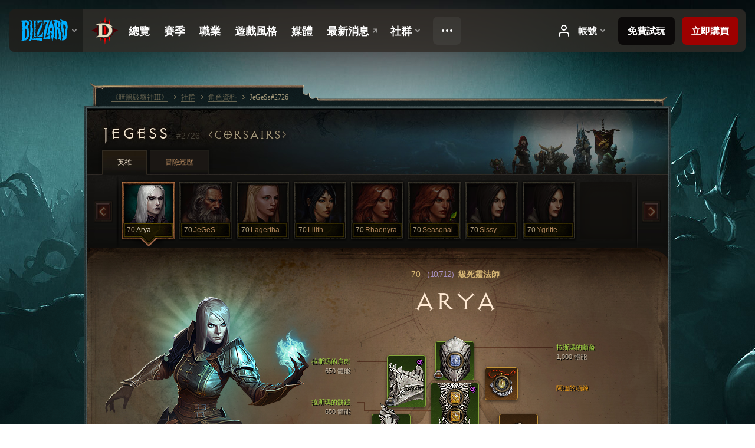

--- FILE ---
content_type: text/html;charset=UTF-8
request_url: https://eu.diablo3.blizzard.com/zh-tw/profile/JeGeSs-2726/hero/167984992
body_size: 14594
content:
<!DOCTYPE html>
<html xmlns="http://www.w3.org/1999/xhtml" xml:lang="zh-tw" lang="zh-tw">
<head xmlns:og="http://ogp.me/ns#" xmlns:fb="http://ogp.me/ns/fb#">
<script type="text/javascript">
//<![CDATA[
var BlzCookieConsent = {
host: "blizzard.com",
onetrustScriptUrl: "https://cdn.cookielaw.org/scripttemplates/otSDKStub.js",
onetrustDomainScript: "22011b0f-2c46-49a3-a7bf-5f98a4d4da65",
cookieInfoUrlPattern: "/cookies/?$"
}
//]]>
</script>
<script type="text/javascript" src="/static/js/libs/cookie-consent-filter-compat.js?v=58-137" defer></script>
<script>
//<![CDATA[
var dataLayer = dataLayer|| [];
dataLayer.push({
"authenticated": "0" });
(function(w,d,s,l,i){w[l]=w[l]||[];w[l].push({"gtm.start":new Date().getTime(),event:"gtm.js"});var f=d.getElementsByTagName(s)[0], j=d.createElement(s),dl=l!="dataLayer"?"&amp;l="+l:"";j.async=true;j.src=
"//www.googletagmanager.com/gtm.js?id="+i+dl;f.parentNode.insertBefore(j,f);})
(window,document,"script","dataLayer","GTM-TVHPB9J");
//]]>
</script>
<meta http-equiv="imagetoolbar" content="false" />
<meta http-equiv="X-UA-Compatible" content="IE=edge,chrome=1" />
<title>JeGeSs#2726 - 社群 - 《暗黑破壞神III》</title>
<link rel="icon" href="/static/images/icons/favicon.ico?v=58-137" type="image/x-icon" />
<link rel="shortcut icon" href="/static/images/icons/favicon.ico?v=58-137" type="image/x-icon" />
<link rel="stylesheet" type="text/css" media="all" href="/static/local-common/css/common-game-site.min.css?v=58-137" />
<link rel="stylesheet" type="text/css" media="all" href="/static/css/legal/ratings.css?v=58-137" />
<link rel="stylesheet" type="text/css" media="all" href="/static/css/d3.css?v=137" />
<link rel="stylesheet" type="text/css" media="all" href="/static/css/tooltips.css?v=137" />
<link rel="stylesheet" type="text/css" media="all" href="/static/css/profile/shared.css?v=58-137" />
<link rel="stylesheet" type="text/css" media="all" href="/static/css/profile/hero.css?v=58-137" />
<link rel="stylesheet" type="text/css" media="all" href="/static/css/tool/gear-calculator/hero-slots.css?v=58-137" />
<!--[if IE 6]> <link rel="stylesheet" type="text/css" media="all" href="/static/css/tooltips-ie6.css?v=137" />
<![endif]-->
<script type="text/javascript" src="/static/local-common/js/third-party.js?v=58-137"></script>
<script type="text/javascript" src="/static/local-common/js/common-game-site.min.js?v=58-137"></script>
<meta name="twitter:card" content="summary" />
<meta name="twitter:title" content="JeGeSs#2726 - 社群 - 《暗黑破壞神III》" />
<meta name="twitter:description" content="70級 necromancer" />
<meta name="twitter:image:src" content="https://assets.diablo3.blizzard.com/d3/icons/portraits/100/p6_necro_female.png" />
<!--[if IE 6]> <script type="text/javascript">
//<![CDATA[
try { document.execCommand('BackgroundImageCache', false, true) } catch(e) {}
//]]>
</script>
<![endif]-->
<script type="text/javascript">
//<![CDATA[
var Core = Core || {},
Login = Login || {};
Core.staticUrl = '/static';
Core.sharedStaticUrl = '/static/local-common';
Core.baseUrl = '/zh-tw';
Core.projectUrl = '';
Core.cdnUrl = 'https://blzmedia-a.akamaihd.net';
Core.supportUrl = 'http://eu.battle.net/support/';
Core.secureSupportUrl = 'https://eu.battle.net/support/';
Core.project = 'd3';
Core.locale = 'zh-tw';
Core.language = 'zh';
Core.region = 'eu';
Core.shortDateFormat = 'yyyy-MM-dd';
Core.dateTimeFormat = 'yyyy-MM-dd hh:mm a';
Core.loggedIn = false;
Core.userAgent = 'web';
Login.embeddedUrl = 'https://eu.battle.net/login/login.frag';
var Flash = Flash || {};
Flash.videoPlayer = 'https://blzmedia-a.akamaihd.net/global-video-player/themes/d3/video-player.swf';
Flash.videoBase = 'https://blzmedia-a.akamaihd.net/d3/media/videos';
Flash.ratingImage = 'https://blzmedia-a.akamaihd.net/global-video-player/ratings/d3/zh-tw.jpg';
Flash.expressInstall = 'https://blzmedia-a.akamaihd.net/global-video-player/expressInstall.swf';
Flash.videoBase = 'https://assets.diablo3.blizzard.com/d3/media/videos';
//]]>
</script>
<meta property="fb:app_id" content="155068716934" />
<meta property="og:site_name" content="Diablo III" />
<meta property="og:locale" content="zh_TW" />
<meta property="og:type" content="website" />
<meta property="og:url" content="https://eu.diablo3.blizzard.com/zh-tw/profile/JeGeSs-2726/hero/167984079" />
<meta property="og:image" content="https://assets.diablo3.blizzard.com/d3/icons/portraits/100/p6_necro_female.png" />
<meta property="og:image" content="https://blzmedia-a.akamaihd.net/battle.net/logos/og-d3.png" />
<meta property="og:image" content="https://blzmedia-a.akamaihd.net/battle.net/logos/og-blizzard.png" />
<meta property="og:title" content="Arya" />
<meta property="og:description" content="70級 necromancer" />
<link rel="canonical" href="https://eu.diablo3.blizzard.com/zh-tw/profile/JeGeSs-2726/hero/167984079" />
<meta property="d3-cloud-provider" content="aws" />
<meta property="d3-app-name" content="d3-site-prod-eu" />
<meta property="d3-app-version" content="9.5.0" />
</head>
<body class="zh-tw cjk profile profile-hero" itemscope="itemscope" itemtype="http://schema.org/WebPage" data-legal-country="US">
<noscript><iframe src="https://www.googletagmanager.com/ns.html?id=GTM-TVHPB9J"
height="0" width="0" style="display:none;visibility:hidden"></iframe></noscript>
<blz-nav
locale="zh-tw"
content="d3"
link-prefix="https://diablo3.blizzard.com/"
hidden
>
<script async src="https://navbar.blizzard.com/static/v1/nav.js"></script>
</blz-nav>
<div class="bg-wrapper">
<div class="wrapper">
<div id="main-content"></div>
<div class="body" itemscope="itemscope" itemtype="http://schema.org/WebPageElement">
<div class="body-top">
<div class="body-bot">



	<div class="profile-wrapper">
		<div class="profile-head">
			<a href="/zh-tw/profile/JeGeSs-2726/">


	<h2 class="header-2" >					JeGeSs
					<span class="battleTag">#2726</span>
					<span class="clan">CORSAIRS</span>
</h2>
			</a>
	<span class="clear"><!-- --></span>
		</div>



	<ul class="tab-menu ">
				<li class="menu-heroes ">
					<a href="/zh-tw/profile/JeGeSs-2726/hero/167984079"
					
					 class="tab-active">
					<span>英雄</span>
					</a>
				</li>
				<li class="menu-career ">
					<a href="/zh-tw/profile/JeGeSs-2726/career"
					
					>
					<span>冒險經歷</span>
					</a>
				</li>
	</ul>

		<script type="text/javascript">
		//<![CDATA[
				$(function() {
					Profile.baseUrl = '/zh-tw/profile/JeGeSs-2726/';
					Profile.lastHero = 167984079;
					Profile.heroes = [
							{ id: 167984079, name: 'Arya', level: 70, 'class': 'necromancer', historyType: 'hero' },
							{ id: 17260381, name: 'JeGeS', level: 70, 'class': 'barbarian', historyType: 'hero' },
							{ id: 167984312, name: 'Lagertha', level: 70, 'class': 'crusader', historyType: 'hero' },
							{ id: 167984089, name: 'Lilith', level: 70, 'class': 'wizard', historyType: 'hero' },
							{ id: 168001273, name: 'Rhaenyra', level: 70, 'class': 'barbarian', historyType: 'hero' },
							{ id: 177771164, name: 'Seasonal', level: 70, 'class': 'barbarian', historyType: 'hero' },
							{ id: 167984143, name: 'Sissy', level: 70, 'class': 'demon-hunter', historyType: 'hero' },
							{ id: 167985004, name: 'Ygritte', level: 70, 'class': 'demon-hunter', historyType: 'hero' }
					];


						Profile.suppressAjaxLoad = true;

						if (window.history.pushState) {
							var activeHero = Profile.getHero(167984079);
							window.history.replaceState(activeHero, activeHero.name, activeHero.id);
						}
						Profile.bindHistory();
				});
		//]]>
		</script>


		<div class="profile-body" id="profile-body">


	<div class="necromancer-female">
		<div class="profile-selector MediaCarousel MediaCarousel--heroes" id="heroes">
			<span class="MediaCarousel-page MediaCarousel-page--right MediaCarousel-page--end"><span></span></span>
			<span class="MediaCarousel-page MediaCarousel-page--left MediaCarousel-page--end"><span></span></span>
			<div class="MediaCarousel-scrollWrap">
				<ul class="hero-tabs MediaCarousel-scroll">


						<li class="MediaCarousel-thumb">
							<a class="hero-tab necromancer-female active" href="167984079" data-tooltip="#hero-tab-tooltip-0">
								<span class="hero-portrait">
								</span>
								<span class="level">70</span>
								<span class="name">Arya</span>
							</a>



	<div id="hero-tab-tooltip-0" style="display:none">
		<div class="hero-tab-tooltip profile-tooltip">
			


	<h2 class="subheader-2" >Arya</h2>

			<p >
				<strong>70</strong>級female
			</p>
		</div>
	</div>
						</li>


						<li class="MediaCarousel-thumb">
							<a class="hero-tab barbarian-male " href="17260381" data-tooltip="#hero-tab-tooltip-1">
								<span class="hero-portrait">
								</span>
								<span class="level">70</span>
								<span class="name">JeGeS</span>
							</a>



	<div id="hero-tab-tooltip-1" style="display:none">
		<div class="hero-tab-tooltip profile-tooltip">
			


	<h2 class="subheader-2" >JeGeS</h2>

			<p >
				<strong>70</strong>級male
			</p>
		</div>
	</div>
						</li>


						<li class="MediaCarousel-thumb">
							<a class="hero-tab crusader-female " href="167984312" data-tooltip="#hero-tab-tooltip-2">
								<span class="hero-portrait">
								</span>
								<span class="level">70</span>
								<span class="name">Lagertha</span>
							</a>



	<div id="hero-tab-tooltip-2" style="display:none">
		<div class="hero-tab-tooltip profile-tooltip">
			


	<h2 class="subheader-2" >Lagertha</h2>

			<p >
				<strong>70</strong>級female
			</p>
		</div>
	</div>
						</li>


						<li class="MediaCarousel-thumb">
							<a class="hero-tab wizard-female " href="167984089" data-tooltip="#hero-tab-tooltip-3">
								<span class="hero-portrait">
								</span>
								<span class="level">70</span>
								<span class="name">Lilith</span>
							</a>



	<div id="hero-tab-tooltip-3" style="display:none">
		<div class="hero-tab-tooltip profile-tooltip">
			


	<h2 class="subheader-2" >Lilith</h2>

			<p >
				<strong>70</strong>級female
			</p>
		</div>
	</div>
						</li>


						<li class="MediaCarousel-thumb">
							<a class="hero-tab barbarian-female " href="168001273" data-tooltip="#hero-tab-tooltip-4">
								<span class="hero-portrait">
								</span>
								<span class="level">70</span>
								<span class="name">Rhaenyra</span>
							</a>



	<div id="hero-tab-tooltip-4" style="display:none">
		<div class="hero-tab-tooltip profile-tooltip">
			


	<h2 class="subheader-2" >Rhaenyra</h2>

			<p >
				<strong>70</strong>級female
			</p>
		</div>
	</div>
						</li>


						<li class="MediaCarousel-thumb">
							<a class="hero-tab barbarian-female " href="177771164" data-tooltip="#hero-tab-tooltip-5">
								<span class="hero-portrait">
										<span class="small-seasonal-leaf"></span>
								</span>
								<span class="level">70</span>
								<span class="name">Seasonal</span>
							</a>



	<div id="hero-tab-tooltip-5" style="display:none">
		<div class="hero-tab-tooltip profile-tooltip">
			


	<h2 class="subheader-2" >Seasonal</h2>

			<p >
				<strong>70</strong>級female
				 - <span class="d3-color-seasonal">賽季英雄</span>
			</p>
		</div>
	</div>
						</li>


						<li class="MediaCarousel-thumb">
							<a class="hero-tab demon-hunter-female " href="167984143" data-tooltip="#hero-tab-tooltip-6">
								<span class="hero-portrait">
								</span>
								<span class="level">70</span>
								<span class="name">Sissy</span>
							</a>



	<div id="hero-tab-tooltip-6" style="display:none">
		<div class="hero-tab-tooltip profile-tooltip">
			


	<h2 class="subheader-2" >Sissy</h2>

			<p >
				<strong>70</strong>級female
			</p>
		</div>
	</div>
						</li>


						<li class="MediaCarousel-thumb">
							<a class="hero-tab demon-hunter-female " href="167985004" data-tooltip="#hero-tab-tooltip-7">
								<span class="hero-portrait">
								</span>
								<span class="level">70</span>
								<span class="name">Ygritte</span>
							</a>



	<div id="hero-tab-tooltip-7" style="display:none">
		<div class="hero-tab-tooltip profile-tooltip">
			


	<h2 class="subheader-2" >Ygritte</h2>

			<p >
				<strong>70</strong>級female
			</p>
		</div>
	</div>
						</li>
							<li class="MediaCarousel-thumb">
								<span class="hero-tab empty-hero"></span>
							</li>
				</ul>
			</div>
		</div>

		<div class="profile-sheet">




	<h2 class="class" >				<a href="/zh-tw/class/necromancer/">

					<span><strong>70<span class="paragon-level">（10,712）</span></strong>級死靈法師</span>

				</a>
</h2>

			

	<h2 class="header-2 name" >Arya</h2>


			<div class="paperdoll" id="paperdoll">

		<div class="weapon-flourish main-hand-flourish elemental-poison"></div>

	<ul class="gear-slots">
	<li class="slot-head">

				<a class="slot-link" href="/zh-tw/item/rathmas-skull-helm-P6_Necro_Set_1_Helm" data-d3tooltip="item-profile/115750060~167984079~rathmas-skull-helm~P6_Necro_Set_1_Helm">
				<span class="d3-icon d3-icon-item d3-icon-item-green">
					<span class="icon-item-gradient">
						<span class="icon-item-inner"></span>
					</span>
				</span>

					<span class="image">
					<img src="https://assets.diablo3.blizzard.com/d3/icons/items/large/p6_necro_set_1_helm_necromancer_male.png" alt="" />
				</span>

		<span class="sockets-wrapper">
			<span class="sockets-align">
					<span class="socket">
						<img class="gem" src="https://assets.diablo3.blizzard.com/d3/icons/items/small/x1_diamond_10_demonhunter_male.png" />
					</span><br />
			</span>
		</span>
				</a>

		<a href="/zh-tw/item/vanishing-dye-Dye_Vanishing" class="item-dye" >
			<img src="https://assets.diablo3.blizzard.com/d3/icons/items/small/dye_vanishing_demonhunter_male.png" />
		</a>


	</li>
	<li class="slot-torso">

				<a class="slot-link" href="/zh-tw/item/rathmas-ribcage-plate-P6_Necro_Set_1_Chest" data-d3tooltip="item-profile/115750060~167984079~rathmas-ribcage-plate~P6_Necro_Set_1_Chest">
				<span class="d3-icon d3-icon-item d3-icon-item-green">
					<span class="icon-item-gradient">
						<span class="icon-item-inner"></span>
					</span>
				</span>

					<span class="image">
					<img src="https://assets.diablo3.blizzard.com/d3/icons/items/large/p6_necro_set_1_chest_necromancer_male.png" alt="" />
				</span>

		<span class="sockets-wrapper">
			<span class="sockets-align">
					<span class="socket">
						<img class="gem" src="https://assets.diablo3.blizzard.com/d3/icons/items/small/x1_topaz_10_demonhunter_male.png" />
					</span><br />
					<span class="socket">
						<img class="gem" src="https://assets.diablo3.blizzard.com/d3/icons/items/small/x1_topaz_10_demonhunter_male.png" />
					</span><br />
					<span class="socket">
						<img class="gem" src="https://assets.diablo3.blizzard.com/d3/icons/items/small/x1_topaz_10_demonhunter_male.png" />
					</span><br />
			</span>
		</span>
				</a>

		<a href="/zh-tw/item/abyssal-dye-Dye_20" class="item-dye" >
			<img src="https://assets.diablo3.blizzard.com/d3/icons/items/small/dye_20_demonhunter_male.png" />
		</a>

		<a href="/zh-tw/item/blackthornes-surcoat-Unique_ChestArmor_028_x1" class="item-transmog" >
			<img src="/static/images/profile/hero/bg-transmog.gif?v=58-137" />
		</a>

	</li>
	<li class="slot-feet">

				<a class="slot-link" href="/zh-tw/artisan/blacksmith/recipe/captain-crimsons-waders" data-d3tooltip="item-profile/115750060~167984079~captain-crimsons-waders~P66_Unique_Boots_017">
				<span class="d3-icon d3-icon-item d3-icon-item-green">
					<span class="icon-item-gradient">
						<span class="icon-item-inner"></span>
					</span>
				</span>

					<span class="image">
					<img src="https://assets.diablo3.blizzard.com/d3/icons/items/large/p66_unique_boots_017_demonhunter_male.png" alt="" />
				</span>

				</a>

		<a href="/zh-tw/item/abyssal-dye-Dye_20" class="item-dye" >
			<img src="https://assets.diablo3.blizzard.com/d3/icons/items/small/dye_20_demonhunter_male.png" />
		</a>

		<a href="/zh-tw/item/steuarts-greaves-P6_Necro_Unique_Boots_21" class="item-transmog" >
			<img src="/static/images/profile/hero/bg-transmog.gif?v=58-137" />
		</a>

	</li>
	<li class="slot-hands">

				<a class="slot-link" href="/zh-tw/item/rathmas-macabre-vambraces-P6_Necro_Set_1_Gloves" data-d3tooltip="item-profile/115750060~167984079~rathmas-macabre-vambraces~P6_Necro_Set_1_Gloves">
				<span class="d3-icon d3-icon-item d3-icon-item-green">
					<span class="icon-item-gradient">
						<span class="icon-item-inner"></span>
					</span>
				</span>

					<span class="image">
					<img src="https://assets.diablo3.blizzard.com/d3/icons/items/large/p6_necro_set_1_gloves_necromancer_male.png" alt="" />
				</span>

				</a>

		<a href="/zh-tw/item/abyssal-dye-Dye_20" class="item-dye" >
			<img src="https://assets.diablo3.blizzard.com/d3/icons/items/small/dye_20_demonhunter_male.png" />
		</a>


	</li>
	<li class="slot-shoulders">

				<a class="slot-link" href="/zh-tw/item/rathmas-spikes-P6_Necro_Set_1_Shoulders" data-d3tooltip="item-profile/115750060~167984079~rathmas-spikes~P6_Necro_Set_1_Shoulders">
				<span class="d3-icon d3-icon-item d3-icon-item-green">
					<span class="icon-item-gradient">
						<span class="icon-item-inner"></span>
					</span>
				</span>

					<span class="image">
					<img src="https://assets.diablo3.blizzard.com/d3/icons/items/large/p6_necro_set_1_shoulders_necromancer_male.png" alt="" />
				</span>

				</a>

		<a href="/zh-tw/item/abyssal-dye-Dye_20" class="item-dye" >
			<img src="https://assets.diablo3.blizzard.com/d3/icons/items/small/dye_20_demonhunter_male.png" />
		</a>

		<a href="/zh-tw/artisan/blacksmith/recipe/journeyman-amice" class="item-transmog" >
			<img src="/static/images/profile/hero/bg-transmog.gif?v=58-137" />
		</a>

	</li>
	<li class="slot-legs">

				<a class="slot-link" href="/zh-tw/item/rathmas-skeletal-legplates-P6_Necro_Set_1_Pants" data-d3tooltip="item-profile/115750060~167984079~rathmas-skeletal-legplates~P6_Necro_Set_1_Pants">
				<span class="d3-icon d3-icon-item d3-icon-item-green">
					<span class="icon-item-gradient">
						<span class="icon-item-inner"></span>
					</span>
				</span>

					<span class="image">
					<img src="https://assets.diablo3.blizzard.com/d3/icons/items/large/p6_necro_set_1_pants_necromancer_male.png" alt="" />
				</span>

		<span class="sockets-wrapper">
			<span class="sockets-align">
					<span class="socket">
						<img class="gem" src="https://assets.diablo3.blizzard.com/d3/icons/items/small/x1_topaz_10_demonhunter_male.png" />
					</span><br />
					<span class="socket">
						<img class="gem" src="https://assets.diablo3.blizzard.com/d3/icons/items/small/x1_topaz_10_demonhunter_male.png" />
					</span><br />
			</span>
		</span>
				</a>

		<a href="/zh-tw/item/abyssal-dye-Dye_20" class="item-dye" >
			<img src="https://assets.diablo3.blizzard.com/d3/icons/items/small/dye_20_demonhunter_male.png" />
		</a>

		<a href="/zh-tw/item/blackthornes-jousting-mail-Unique_Pants_013_x1" class="item-transmog" >
			<img src="/static/images/profile/hero/bg-transmog.gif?v=58-137" />
		</a>

	</li>
	<li class="slot-bracers">

				<a class="slot-link" href="/zh-tw/item/bonds-of-clena-P7_Unique_Bracer_23" data-d3tooltip="item-profile/115750060~167984079~bonds-of-clena~P7_Unique_Bracer_23">
				<span class="d3-icon d3-icon-item d3-icon-item-orange">
					<span class="icon-item-gradient">
						<span class="icon-item-inner"></span>
					</span>
				</span>

					<span class="image">
					<img src="https://assets.diablo3.blizzard.com/d3/icons/items/large/p7_unique_bracer_23_demonhunter_male.png" alt="" />
				</span>

				</a>



	</li>
	<li class="slot-mainHand">

				<a class="slot-link" href="/zh-tw/item/jesseth-skullscythe-P6_Unique_Scythe1H_04" data-d3tooltip="item-profile/115750060~167984079~jesseth-skullscythe~P6_Unique_Scythe1H_04">
				<span class="d3-icon d3-icon-item d3-icon-item-green">
					<span class="icon-item-gradient">
						<span class="icon-item-inner"></span>
					</span>
				</span>

					<span class="image">
					<img src="https://assets.diablo3.blizzard.com/d3/icons/items/large/p6_unique_scythe1h_04_necromancer_male.png" alt="" />
				</span>

		<span class="sockets-wrapper">
			<span class="sockets-align">
					<span class="socket">
						<img class="gem" src="https://assets.diablo3.blizzard.com/d3/icons/items/small/x1_emerald_10_demonhunter_male.png" />
					</span><br />
			</span>
		</span>
				</a>



	</li>
	<li class="slot-offHand">

				<a class="slot-link" href="/zh-tw/item/jesseth-skullshield-P6_Unique_Shield_01" data-d3tooltip="item-profile/115750060~167984079~jesseth-skullshield~P6_Unique_Shield_01">
				<span class="d3-icon d3-icon-item d3-icon-item-green">
					<span class="icon-item-gradient">
						<span class="icon-item-inner"></span>
					</span>
				</span>

					<span class="image">
					<img src="https://assets.diablo3.blizzard.com/d3/icons/items/large/p6_unique_shield_01_necromancer_male.png" alt="" />
				</span>

				</a>



	</li>
	<li class="slot-waist">

				<a class="slot-link" href="/zh-tw/artisan/blacksmith/recipe/captain-crimsons-silk-girdle" data-d3tooltip="item-profile/115750060~167984079~captain-crimsons-silk-girdle~P66_Unique_Belt_012">
				<span class="d3-icon d3-icon-item d3-icon-item-green">
					<span class="icon-item-gradient">
						<span class="icon-item-inner"></span>
					</span>
				</span>

					<span class="image">
					<img src="https://assets.diablo3.blizzard.com/d3/icons/items/large/p66_unique_belt_012_demonhunter_male.png" alt="" />
				</span>

				</a>



	</li>
	<li class="slot-rightFinger">

				<a class="slot-link" href="/zh-tw/item/krysbins-sentence-P6_Unique_Ring_03" data-d3tooltip="item-profile/115750060~167984079~krysbins-sentence~P6_Unique_Ring_03">
				<span class="d3-icon d3-icon-item d3-icon-item-orange">
					<span class="icon-item-gradient">
						<span class="icon-item-inner"></span>
					</span>
				</span>

					<span class="image">
					<img src="https://assets.diablo3.blizzard.com/d3/icons/items/large/p6_unique_ring_03_necromancer_male.png" alt="" />
				</span>

		<span class="sockets-wrapper">
			<span class="sockets-align">
					<span class="socket">
						<img class="gem" src="https://assets.diablo3.blizzard.com/d3/icons/items/small/unique_gem_002_x1_demonhunter_male.png" />
					</span><br />
			</span>
		</span>
				</a>



	</li>
	<li class="slot-leftFinger">

				<a class="slot-link" href="/zh-tw/item/convention-of-elements-P2_Unique_Ring_04" data-d3tooltip="item-profile/115750060~167984079~convention-of-elements~P2_Unique_Ring_04">
				<span class="d3-icon d3-icon-item d3-icon-item-orange">
					<span class="icon-item-gradient">
						<span class="icon-item-inner"></span>
					</span>
				</span>

					<span class="image">
					<img src="https://assets.diablo3.blizzard.com/d3/icons/items/large/p2_unique_ring_04_demonhunter_male.png" alt="" />
				</span>

		<span class="sockets-wrapper">
			<span class="sockets-align">
					<span class="socket">
						<img class="gem" src="https://assets.diablo3.blizzard.com/d3/icons/items/small/unique_gem_012_x1_demonhunter_male.png" />
					</span><br />
			</span>
		</span>
				</a>



	</li>
	<li class="slot-neck">

				<a class="slot-link" href="/zh-tw/item/squirts-necklace-P66_Unique_Amulet_010" data-d3tooltip="item-profile/115750060~167984079~squirts-necklace~P66_Unique_Amulet_010">
				<span class="d3-icon d3-icon-item d3-icon-item-orange">
					<span class="icon-item-gradient">
						<span class="icon-item-inner"></span>
					</span>
				</span>

					<span class="image">
					<img src="https://assets.diablo3.blizzard.com/d3/icons/items/large/p66_unique_amulet_010_demonhunter_male.png" alt="" />
				</span>

		<span class="sockets-wrapper">
			<span class="sockets-align">
					<span class="socket">
						<img class="gem" src="https://assets.diablo3.blizzard.com/d3/icons/items/small/unique_gem_001_x1_demonhunter_male.png" />
					</span><br />
			</span>
		</span>
				</a>



	</li>

	</ul>

	<ul class="gear-labels" id="gear-labels">


		<li class="gear-label slot-head">
				<a href="/zh-tw/item/rathmas-skull-helm-P6_Necro_Set_1_Helm"
				   data-d3tooltip="item-profile/115750060~167984079~rathmas-skull-helm~P6_Necro_Set_1_Helm"
				   class="label-link d3-color-green">
						<span class="item-name">拉斯瑪的顱盔</span>
						<span class="bonus-value bonus-392 long-bonus"
							 style="display:none">
						鑲孔（value-value2）
						</span>
						<span class="bonus-value bonus-707 long-bonus"
							 style="display:none">
						控場類有害效果的持續時間縮短 40%
						</span>
						<span class="bonus-value bonus-1211 long-bonus"
							>
						1,000 體能
						</span>
						<span class="bonus-value bonus-210 long-bonus"
							 style="display:none">
						所有技能的冷卻時間縮短 12.5%
						</span>
						<span class="bonus-value bonus-253 long-bonus"
							 style="display:none">
						爆擊機率提高 6%
						</span>
						<span class="bonus-value bonus-1210 long-bonus"
							 style="display:none">
						1,000 智力
						</span>
				</a>


		</li>


		<li class="gear-label slot-torso">
				<a href="/zh-tw/item/rathmas-ribcage-plate-P6_Necro_Set_1_Chest"
				   data-d3tooltip="item-profile/115750060~167984079~rathmas-ribcage-plate~P6_Necro_Set_1_Chest"
				   class="label-link d3-color-green">
						<span class="item-name">拉斯瑪的骿鎧</span>
						<span class="bonus-value bonus-392 long-bonus"
							 style="display:none">
						鑲孔（value-value2）
						</span>
						<span class="bonus-value bonus-34 long-bonus"
							 style="display:none">
						value 護甲值
						</span>
						<span class="bonus-value bonus-93 long-bonus"
							 style="display:none">
						+210 物理抗性
						</span>
						<span class="bonus-value bonus-86 long-bonus"
							 style="display:none">
						生命之球與藥水恢復量 value
						</span>
						<span class="bonus-value bonus-1211 long-bonus"
							>
						650 體能
						</span>
						<span class="bonus-value bonus-1210 long-bonus"
							 style="display:none">
						1,490 智力
						</span>
				</a>


		</li>


		<li class="gear-label slot-feet">
				<a href="/zh-tw/artisan/blacksmith/recipe/captain-crimsons-waders"
				   data-d3tooltip="item-profile/115750060~167984079~captain-crimsons-waders~P66_Unique_Boots_017"
				   class="label-link d3-color-green">
						<span class="item-name">克里森船長的防水靴</span>
						<span class="bonus-value bonus-1215 long-bonus"
							 style="display:none">
						無視耐久度的毀損
						</span>
						<span class="bonus-value bonus-34 long-bonus"
							 style="display:none">
						value 護甲值
						</span>
						<span class="bonus-value bonus-96 long-bonus"
							 style="display:none">
						+130 全元素抗性
						</span>
						<span class="bonus-value bonus-86 long-bonus"
							 style="display:none">
						生命之球與藥水恢復量 value
						</span>
						<span class="bonus-value bonus-1211 long-bonus"
							>
						650 體能
						</span>
						<span class="bonus-value bonus-1210 long-bonus"
							 style="display:none">
						650 智力
						</span>
				</a>


		</li>


		<li class="gear-label slot-hands">
				<a href="/zh-tw/item/rathmas-macabre-vambraces-P6_Necro_Set_1_Gloves"
				   data-d3tooltip="item-profile/115750060~167984079~rathmas-macabre-vambraces~P6_Necro_Set_1_Gloves"
				   class="label-link d3-color-green">
						<span class="item-name">拉斯瑪的亡臂</span>
						<span class="bonus-value bonus-50 long-bonus"
							 style="display:none">
						value*100% 怪物金幣掉落量
						</span>
						<span class="bonus-value bonus-210 long-bonus"
							 style="display:none">
						所有技能的冷卻時間縮短 8%
						</span>
						<span class="bonus-value bonus-258 long-bonus"
							 style="display:none">
						爆擊傷害提高 50%
						</span>
						<span class="bonus-value bonus-253 long-bonus"
							 style="display:none">
						爆擊機率提高 10%
						</span>
						<span class="bonus-value bonus-1355 long-bonus"
							 style="display:none">
						擊中時有機會造成 0.2% 的範圍傷害
						</span>
				</a>


		</li>


		<li class="gear-label slot-shoulders">
				<a href="/zh-tw/item/rathmas-spikes-P6_Necro_Set_1_Shoulders"
				   data-d3tooltip="item-profile/115750060~167984079~rathmas-spikes~P6_Necro_Set_1_Shoulders"
				   class="label-link d3-color-green">
						<span class="item-name">拉斯瑪的肩刺</span>
						<span class="bonus-value bonus-77 long-bonus"
							 style="display:none">
						擊殺怪物獲得的經驗值 value
						</span>
						<span class="bonus-value bonus-1211 long-bonus"
							>
						650 體能
						</span>
						<span class="bonus-value bonus-210 long-bonus"
							 style="display:none">
						所有技能的冷卻時間縮短 8%
						</span>
						<span class="bonus-value bonus-1076 long-bonus"
							 style="display:none">
						金幣與生命之球拾取距離延長 2 碼
						</span>
						<span class="bonus-value bonus-1210 long-bonus"
							 style="display:none">
						650 智力
						</span>
						<span class="bonus-value bonus-1355 long-bonus"
							 style="display:none">
						擊中時有機會造成 0.2% 的範圍傷害
						</span>
				</a>


		</li>


		<li class="gear-label slot-legs">
				<a href="/zh-tw/item/rathmas-skeletal-legplates-P6_Necro_Set_1_Pants"
				   data-d3tooltip="item-profile/115750060~167984079~rathmas-skeletal-legplates~P6_Necro_Set_1_Pants"
				   class="label-link d3-color-green">
						<span class="item-name">拉斯瑪的骨腿</span>
						<span class="bonus-value bonus-353 long-bonus"
							 style="display:none">
						擊殺生命恢復 value
						</span>
						<span class="bonus-value bonus-392 long-bonus"
							 style="display:none">
						鑲孔（value-value2）
						</span>
						<span class="bonus-value bonus-34 long-bonus"
							 style="display:none">
						value 護甲值
						</span>
						<span class="bonus-value bonus-1211 long-bonus"
							>
						650 體能
						</span>
						<span class="bonus-value bonus-1210 long-bonus"
							 style="display:none">
						1,210 智力
						</span>
				</a>


		</li>


		<li class="gear-label slot-bracers">
				<a href="/zh-tw/item/bonds-of-clena-P7_Unique_Bracer_23"
				   data-d3tooltip="item-profile/115750060~167984079~bonds-of-clena~P7_Unique_Bracer_23"
				   class="label-link d3-color-orange">
						<span class="item-name">希雷納的羈絆</span>
						<span class="bonus-value bonus-244 long-bonus"
							 style="display:none">
						物理技能造成的傷害提高 20%
						</span>
						<span class="bonus-value bonus-1211 long-bonus"
							>
						650 體能
						</span>
						<span class="bonus-value bonus-253 long-bonus"
							 style="display:none">
						爆擊機率提高 6%
						</span>
						<span class="bonus-value bonus-1210 long-bonus"
							 style="display:none">
						650 智力
						</span>
				</a>


		</li>


		<li class="gear-label slot-mainHand">
				<a href="/zh-tw/item/jesseth-skullscythe-P6_Unique_Scythe1H_04"
				   data-d3tooltip="item-profile/115750060~167984079~jesseth-skullscythe~P6_Unique_Scythe1H_04"
				   class="label-link d3-color-green">
						<span class="item-name">傑瑟斯骨鐮</span>
						<span class="weapon-dps">
						3,220.9 秒傷
					</span>
						<span class="bonus-value bonus-77 long-bonus"
							 style="display:none">
						擊殺怪物獲得的經驗值 value
						</span>
						<span class="bonus-value bonus-392 long-bonus"
							 style="display:none">
						鑲孔（value-value2）
						</span>
						<span class="bonus-value bonus-241 long-bonus"
							 style="display:none">
						10% 傷害
						</span>
						<span class="bonus-value bonus-1140 long-bonus"
							 style="display:none">
						擊中有 0.026% 機率造成恐懼
						</span>
						<span class="bonus-value bonus-258 long-bonus"
							 style="display:none">
						爆擊傷害提高 130%
						</span>
						<span class="bonus-value bonus-195 long-bonus"
							 style="display:none">
						攻擊速度提高 value * 100%
						</span>
						<span class="bonus-value bonus-1355 long-bonus"
							 style="display:none">
						擊中時有機會造成 0.24% 的範圍傷害
						</span>
				</a>


		</li>


		<li class="gear-label slot-offHand">
				<a href="/zh-tw/item/jesseth-skullshield-P6_Unique_Shield_01"
				   data-d3tooltip="item-profile/115750060~167984079~jesseth-skullshield~P6_Unique_Shield_01"
				   class="label-link d3-color-green">
						<span class="item-name">傑瑟斯骨盾</span>
						<span class="bonus-value bonus-135 long-bonus"
							 style="display:none">
						value*100% 生命值
						</span>
						<span class="bonus-value bonus-86 long-bonus"
							 style="display:none">
						生命之球與藥水恢復量 value
						</span>
						<span class="bonus-value bonus-1211 long-bonus"
							>
						1,000 體能
						</span>
						<span class="bonus-value bonus-210 long-bonus"
							 style="display:none">
						所有技能的冷卻時間縮短 8%
						</span>
						<span class="bonus-value bonus-253 long-bonus"
							 style="display:none">
						爆擊機率提高 10%
						</span>
						<span class="bonus-value bonus-1210 long-bonus"
							 style="display:none">
						1,000 智力
						</span>
				</a>


		</li>


		<li class="gear-label slot-waist">
				<a href="/zh-tw/artisan/blacksmith/recipe/captain-crimsons-silk-girdle"
				   data-d3tooltip="item-profile/115750060~167984079~captain-crimsons-silk-girdle~P66_Unique_Belt_012"
				   class="label-link d3-color-green">
						<span class="item-name">克里森船長的絲帶</span>
						<span class="bonus-value bonus-34 long-bonus"
							 style="display:none">
						value 護甲值
						</span>
						<span class="bonus-value bonus-135 long-bonus"
							 style="display:none">
						value*100% 生命值
						</span>
						<span class="bonus-value bonus-93 long-bonus"
							 style="display:none">
						+210 物理抗性
						</span>
						<span class="bonus-value bonus-1211 long-bonus"
							>
						650 體能
						</span>
						<span class="bonus-value bonus-1076 long-bonus"
							 style="display:none">
						金幣與生命之球拾取距離延長 2 碼
						</span>
						<span class="bonus-value bonus-1210 long-bonus"
							 style="display:none">
						650 智力
						</span>
				</a>


		</li>


		<li class="gear-label slot-rightFinger">
				<a href="/zh-tw/item/krysbins-sentence-P6_Unique_Ring_03"
				   data-d3tooltip="item-profile/115750060~167984079~krysbins-sentence~P6_Unique_Ring_03"
				   class="label-link d3-color-orange">
						<span class="item-name">克里斯賓的判決</span>
						<span class="bonus-value bonus-203 long-bonus"
							 style="display:none">
						攻擊速度提高 0.07%
						</span>
						<span class="bonus-value bonus-392 long-bonus"
							 style="display:none">
						鑲孔（value-value2）
						</span>
						<span class="bonus-value bonus-86 long-bonus"
							 style="display:none">
						生命之球與藥水恢復量 value
						</span>
						<span class="bonus-value bonus-258 long-bonus"
							 style="display:none">
						爆擊傷害提高 50%
						</span>
						<span class="bonus-value bonus-253 long-bonus"
							 style="display:none">
						爆擊機率提高 6%
						</span>
				</a>


		</li>


		<li class="gear-label slot-leftFinger">
				<a href="/zh-tw/item/convention-of-elements-P2_Unique_Ring_04"
				   data-d3tooltip="item-profile/115750060~167984079~convention-of-elements~P2_Unique_Ring_04"
				   class="label-link d3-color-orange">
						<span class="item-name">元素嘉年華</span>
						<span class="bonus-value bonus-392 long-bonus"
							 style="display:none">
						鑲孔（value-value2）
						</span>
						<span class="bonus-value bonus-93 long-bonus"
							 style="display:none">
						+210 物理抗性
						</span>
						<span class="bonus-value bonus-210 long-bonus"
							 style="display:none">
						所有技能的冷卻時間縮短 8%
						</span>
						<span class="bonus-value bonus-258 long-bonus"
							 style="display:none">
						爆擊傷害提高 50%
						</span>
						<span class="bonus-value bonus-253 long-bonus"
							 style="display:none">
						爆擊機率提高 6%
						</span>
				</a>


		</li>


		<li class="gear-label slot-neck">
				<a href="/zh-tw/item/squirts-necklace-P66_Unique_Amulet_010"
				   data-d3tooltip="item-profile/115750060~167984079~squirts-necklace~P66_Unique_Amulet_010"
				   class="label-link d3-color-orange">
						<span class="item-name">阿扭的項鍊</span>
						<span class="bonus-value bonus-392 long-bonus"
							 style="display:none">
						鑲孔（value-value2）
						</span>
						<span class="bonus-value bonus-50 long-bonus"
							 style="display:none">
						value*100% 怪物金幣掉落量
						</span>
						<span class="bonus-value bonus-244 long-bonus"
							 style="display:none">
						物理技能造成的傷害提高 20%
						</span>
						<span class="bonus-value bonus-93 long-bonus"
							 style="display:none">
						+210 物理抗性
						</span>
						<span class="bonus-value bonus-258 long-bonus"
							 style="display:none">
						爆擊傷害提高 100%
						</span>
						<span class="bonus-value bonus-253 long-bonus"
							 style="display:none">
						爆擊機率提高 10%
						</span>
				</a>


		</li>
	</ul>

	<ul class="gear-lines">
				<li class="slot-head"></li>
				<li class="slot-torso"></li>
				<li class="slot-feet"></li>
				<li class="slot-hands"></li>
				<li class="slot-shoulders"></li>
				<li class="slot-legs"></li>
				<li class="slot-bracers"></li>
				<li class="slot-mainHand"></li>
				<li class="slot-offHand"></li>
				<li class="slot-waist"></li>
				<li class="slot-rightFinger"></li>
				<li class="slot-leftFinger"></li>
				<li class="slot-neck"></li>
	</ul>
			</div>


		<div class="gear-bonuses" id="bonuses">
			

	<h3 class="header-3" ><span class="help-icon tip" data-tooltip="#gear-bonuses-tooltip"></span>裝備加成</h3>


			<div id="gear-bonuses-tooltip" style="display: none;">
				<div class="profile-tooltip">
					


	<h2 class="subheader-2" >裝備加成</h2>

					<p>此功能列出身上裝備的主要加成屬性。你可以選擇一個加成來查看該加成來自哪些裝備。</p>
				</div>
			</div>

			<ul>
					<li>
						<a href="javascript:;" class="bonus-stat" data-bonus-index="1211">
							<span class="bonus-radio active"></span>5,900 體能
						</a>
					</li>
					<li>
						<a href="javascript:;" class="bonus-stat" data-bonus-index="1210">
							<span class="bonus-radio"></span>7,300 智力
						</a>
					</li>
					<li>
						<a href="javascript:;" class="bonus-stat" data-bonus-index="253">
							<span class="bonus-radio"></span>爆擊機率提高 54%
						</a>
					</li>
					<li>
						<a href="javascript:;" class="bonus-stat" data-bonus-index="392">
							<span class="bonus-radio"></span>鑲孔（value-value2）
						</a>
					</li>
					<li>
						<a href="javascript:;" class="bonus-stat" data-bonus-index="258">
							<span class="bonus-radio"></span>爆擊傷害提高 380%
						</a>
					</li>
			</ul>
		</div>

	<span class="clear"><!-- --></span>
		</div>

		<div class="profile-lower">

			<div class="profile-overview" id="overview">


	<div class="page-section skills">
			<div class="section-header ">
				

	<h3 class="header-3" >技能</h3>


			</div>

		<div class="section-body">
		<a href="/zh-tw/calculator/" class="profile-link">
			檢視技能模擬器
			<span class="icon-frame icon-frame-text">
				<span class="icon-16 icon-16-rarrow"></span>
			</span>
		</a>

		<div class="skills-wrapper">

			<ul class="active-skills clear-after">

						<li>
							<div id="active-skill-tooltip-0" style="display:none;">
	<div class="d3-tooltip d3-tooltip-skill">



	<div class="tooltip-head">
		<h3 class="">虹吸血液</h3>
	</div>

	<div class="tooltip-body ">




		<span class="d3-icon d3-icon-skill d3-icon-skill-64 " style="background-image: url('https://assets.diablo3.blizzard.com/d3/icons/skills/64/p6_necro_siphonblood.png'); width: 64px; height: 64px;">
			<span class="frame"></span>
		</span>

			<div class="description">
					<p>每次傷害<span class="d3-color-gold">產生：</span><span class="d3-color-green">15</span> 點魂能</p>

<p>吸取目標的血液，造成 <span class="d3-color-green">150%</span> 武器傷害值的物理傷害。</p>

<p>引導虹吸血液時每秒可恢復生命值上限的 <span class="d3-color-green">2%</span>。</p>
				
					<p class="special">主要技能</p>
				<p class="subtle">於<em>11</em>級解鎖</p>
			</div>

	</div>


	<div class="tooltip-extension rune-extension">
	<span class="d3-icon d3-icon-rune d3-icon-rune-large">
		<span class="rune-d"></span>
	</span>
				

	<h3 class="header-3" >力量轉移</h3>

					<p>每次傷害可使造成的傷害額外提高 <span class="d3-color-green">10%</span>。此效果最多可堆疊 <span class="d3-color-green">10</span> 次。</p>

<p>虹吸血液的傷害類型轉為毒素傷害。</p>
				<p class="subtle">於<em>35</em>級解鎖</p>
	</div>

	</div>
							</div>

							<a id="active-skill-tooltip-0-link" href="/zh-tw/class/necromancer/active/siphon-blood" data-tooltip="#active-skill-tooltip-0">



		<span class="d3-icon d3-icon-skill d3-icon-skill-42 " style="background-image: url('https://assets.diablo3.blizzard.com/d3/icons/skills/42/p6_necro_siphonblood.png'); width: 42px; height: 42px;">
			<span class="frame"></span>
		</span>
								<span class="skill-name">
									虹吸血液
									<span class="rune-name">
										力量轉移
									</span>
								</span>
							</a>
							<span class="slot slot-primary"></span>

		<script type="text/javascript">
		//<![CDATA[
								$(function() {
									$("#active-skill-tooltip-0-link").data("tooltip-options", {className: "ui-tooltip-d3"});
								});
		//]]>
		</script>
						</li>

						<li>
							<div id="active-skill-tooltip-1" style="display:none;">
	<div class="d3-tooltip d3-tooltip-skill">



	<div class="tooltip-head">
		<h3 class="">死亡軍團</h3>
	</div>

	<div class="tooltip-body ">




		<span class="d3-icon d3-icon-skill d3-icon-skill-64 " style="background-image: url('https://assets.diablo3.blizzard.com/d3/icons/skills/64/p6_necro_skelebomb.png'); width: 64px; height: 64px;">
			<span class="frame"></span>
		</span>

			<div class="description">
					<p><span class="d3-color-gold">冷卻時間：</span><span class="d3-color-green">120</span> 秒</p>

<p>召喚亡者大軍襲擊目標地點，對 <span class="d3-color-green">15</span> 碼內的敵人造成 <span class="d3-color-green">12,000%</span> 武器傷害值的物理傷害。</p>
				
					<p class="special">復生</p>
				<p class="subtle">於<em>22</em>級解鎖</p>
			</div>

	</div>


	<div class="tooltip-extension rune-extension">
	<span class="d3-icon d3-icon-rune d3-icon-rune-large">
		<span class="rune-d"></span>
	</span>
				

	<h3 class="header-3" >死亡之谷</h3>

					<p>亡者大軍會撞擊敵人，把受到影響的敵人推擠至中心。</p>
				<p class="subtle">於<em>34</em>級解鎖</p>
	</div>

	</div>
							</div>

							<a id="active-skill-tooltip-1-link" href="/zh-tw/class/necromancer/active/army-of-the-dead" data-tooltip="#active-skill-tooltip-1">



		<span class="d3-icon d3-icon-skill d3-icon-skill-42 " style="background-image: url('https://assets.diablo3.blizzard.com/d3/icons/skills/42/p6_necro_skelebomb.png'); width: 42px; height: 42px;">
			<span class="frame"></span>
		</span>
								<span class="skill-name">
									死亡軍團
									<span class="rune-name">
										死亡之谷
									</span>
								</span>
							</a>
							<span class="slot slot-secondary"></span>

		<script type="text/javascript">
		//<![CDATA[
								$(function() {
									$("#active-skill-tooltip-1-link").data("tooltip-options", {className: "ui-tooltip-d3"});
								});
		//]]>
		</script>
						</li>

						<li>
							<div id="active-skill-tooltip-2" style="display:none;">
	<div class="d3-tooltip d3-tooltip-skill">



	<div class="tooltip-head">
		<h3 class="">統御骷髏</h3>
	</div>

	<div class="tooltip-body ">




		<span class="d3-icon d3-icon-skill d3-icon-skill-64 " style="background-image: url('https://assets.diablo3.blizzard.com/d3/icons/skills/64/p6_necro_commandskeletons.png'); width: 64px; height: 64px;">
			<span class="frame"></span>
		</span>

			<div class="description">
					<p><span class="d3-color-gold">消耗：</span><span class="d3-color-green">50</span> 點魂能</p>

<p><span class="d3-color-gold">主動：</span>下令骷髏僕從攻擊指定目標，並使骷髏僕從對該目標造成的傷害提高 <span class="d3-color-green">50%</span>。</p>

<p><span class="d3-color-gold">被動：</span>每 <span class="d3-color-green">2</span> 秒從地上喚醒一具骷髏，最多可召喚 <span class="d3-color-green">7</span> 具骷髏。骷髏僕從每次攻擊造成 <span class="d3-color-green">50%</span> 武器傷害值的物理傷害。</p>
				
					<p class="special">復生</p>
				<p class="subtle">於<em>9</em>級解鎖</p>
			</div>

	</div>


	<div class="tooltip-extension rune-extension">
	<span class="d3-icon d3-icon-rune d3-icon-rune-large">
		<span class="rune-e"></span>
	</span>
				

	<h3 class="header-3" >狂暴骷髏</h3>

					<p>骷髏僕從進入狂暴狀態，對指定目標的攻擊速度提高 <span class="d3-color-green">25%</span>。</p>
				<p class="subtle">於<em>19</em>級解鎖</p>
	</div>

	</div>
							</div>

							<a id="active-skill-tooltip-2-link" href="/zh-tw/class/necromancer/active/command-skeletons" data-tooltip="#active-skill-tooltip-2">



		<span class="d3-icon d3-icon-skill d3-icon-skill-42 " style="background-image: url('https://assets.diablo3.blizzard.com/d3/icons/skills/42/p6_necro_commandskeletons.png'); width: 42px; height: 42px;">
			<span class="frame"></span>
		</span>
								<span class="skill-name">
									統御骷髏
									<span class="rune-name">
										狂暴骷髏
									</span>
								</span>
							</a>
							<span class="slot slot-1"></span>

		<script type="text/javascript">
		//<![CDATA[
								$(function() {
									$("#active-skill-tooltip-2-link").data("tooltip-options", {className: "ui-tooltip-d3"});
								});
		//]]>
		</script>
						</li>

						<li>
							<div id="active-skill-tooltip-3" style="display:none;">
	<div class="d3-tooltip d3-tooltip-skill">



	<div class="tooltip-head">
		<h3 class="">鮮血穿行</h3>
	</div>

	<div class="tooltip-body ">




		<span class="d3-icon d3-icon-skill d3-icon-skill-64 " style="background-image: url('https://assets.diablo3.blizzard.com/d3/icons/skills/64/p6_necro_bloodrush.png'); width: 64px; height: 64px;">
			<span class="frame"></span>
		</span>

			<div class="description">
					<p><span class="d3-color-gold">消耗：</span><span class="d3-color-red">5%</span> 生命值</p>
<p><span class="d3-color-gold">冷卻時間：</span><span class="d3-color-green">5</span> 秒</p>

<p>捨棄肉身，穿行到最遠 <span class="d3-color-green">50</span> 碼外的位置。</p>
				
					<p class="special">鮮血與骸骨</p>
				<p class="subtle">於<em>30</em>級解鎖</p>
			</div>

	</div>


	<div class="tooltip-extension rune-extension">
	<span class="d3-icon d3-icon-rune d3-icon-rune-large">
		<span class="rune-d"></span>
	</span>
				

	<h3 class="header-3" >生理潛能</h3>

					<p>施放後，你的護甲值提高 <span class="d3-color-green">100%</span>，持續 <span class="d3-color-green">2</span> 秒。</p>
				<p class="subtle">於<em>34</em>級解鎖</p>
	</div>

	</div>
							</div>

							<a id="active-skill-tooltip-3-link" href="/zh-tw/class/necromancer/active/blood-rush" data-tooltip="#active-skill-tooltip-3">



		<span class="d3-icon d3-icon-skill d3-icon-skill-42 " style="background-image: url('https://assets.diablo3.blizzard.com/d3/icons/skills/42/p6_necro_bloodrush.png'); width: 42px; height: 42px;">
			<span class="frame"></span>
		</span>
								<span class="skill-name">
									鮮血穿行
									<span class="rune-name">
										生理潛能
									</span>
								</span>
							</a>
							<span class="slot slot-2"></span>

		<script type="text/javascript">
		//<![CDATA[
								$(function() {
									$("#active-skill-tooltip-3-link").data("tooltip-options", {className: "ui-tooltip-d3"});
								});
		//]]>
		</script>
						</li>

						<li>
							<div id="active-skill-tooltip-4" style="display:none;">
	<div class="d3-tooltip d3-tooltip-skill">



	<div class="tooltip-head">
		<h3 class="">重生</h3>
	</div>

	<div class="tooltip-body ">




		<span class="d3-icon d3-icon-skill d3-icon-skill-64 " style="background-image: url('https://assets.diablo3.blizzard.com/d3/icons/skills/64/p6_necro_revive.png'); width: 64px; height: 64px;">
			<span class="frame"></span>
		</span>

			<div class="description">
					<p>重生目標區域 <span class="d3-color-green">20</span> 碼內最多 <span class="d3-color-green">10</span> 具屍體，持續 <span class="d3-color-green">15</span> 秒。</p>
				
					<p class="special">屍變</p>
				<p class="subtle">於<em>22</em>級解鎖</p>
			</div>

	</div>


	<div class="tooltip-extension rune-extension">
	<span class="d3-icon d3-icon-rune d3-icon-rune-large">
		<span class="rune-c"></span>
	</span>
				

	<h3 class="header-3" >護身衛隊</h3>

					<p>每一個還在活動的重生僕從都會使你受到的傷害降低 <span class="d3-color-green">1%</span>。</p>
				<p class="subtle">於<em>26</em>級解鎖</p>
	</div>

	</div>
							</div>

							<a id="active-skill-tooltip-4-link" href="/zh-tw/class/necromancer/active/revive" data-tooltip="#active-skill-tooltip-4">



		<span class="d3-icon d3-icon-skill d3-icon-skill-42 " style="background-image: url('https://assets.diablo3.blizzard.com/d3/icons/skills/42/p6_necro_revive.png'); width: 42px; height: 42px;">
			<span class="frame"></span>
		</span>
								<span class="skill-name">
									重生
									<span class="rune-name">
										護身衛隊
									</span>
								</span>
							</a>
							<span class="slot slot-3"></span>

		<script type="text/javascript">
		//<![CDATA[
								$(function() {
									$("#active-skill-tooltip-4-link").data("tooltip-options", {className: "ui-tooltip-d3"});
								});
		//]]>
		</script>
						</li>

						<li>
							<div id="active-skill-tooltip-5" style="display:none;">
	<div class="d3-tooltip d3-tooltip-skill">



	<div class="tooltip-head">
		<h3 class="">骸骨護甲</h3>
	</div>

	<div class="tooltip-body ">




		<span class="d3-icon d3-icon-skill d3-icon-skill-64 " style="background-image: url('https://assets.diablo3.blizzard.com/d3/icons/skills/64/p6_necro_bonearmor.png'); width: 64px; height: 64px;">
			<span class="frame"></span>
		</span>

			<div class="description">
					<p><span class="d3-color-gold">冷卻時間：</span><span class="d3-color-green">10</span> 秒</p>

<p>奪取附近敵人身上的骨頭，造成 <span class="d3-color-green">125%</span> 武器傷害值的物理傷害，並且產生護甲。每擊中一名敵人可使受到的傷害降低 <span class="d3-color-green">3%</span>，此效果最多可堆疊 <span class="d3-color-green">10</span> 次。持續 <span class="d3-color-green">60</span> 秒。</p>
				
					<p class="special">鮮血與骸骨</p>
				<p class="subtle">於<em>19</em>級解鎖</p>
			</div>

	</div>


	<div class="tooltip-extension rune-extension">
	<span class="d3-icon d3-icon-rune d3-icon-rune-large">
		<span class="rune-c"></span>
	</span>
				

	<h3 class="header-3" >分筋錯骨</h3>

					<p>被擊中的敵人會昏迷 <span class="d3-color-green">2</span> 秒。</p>

<p>骸骨護甲的傷害類型轉為毒素傷害。</p>
				<p class="subtle">於<em>29</em>級解鎖</p>
	</div>

	</div>
							</div>

							<a id="active-skill-tooltip-5-link" href="/zh-tw/class/necromancer/active/bone-armor" data-tooltip="#active-skill-tooltip-5">



		<span class="d3-icon d3-icon-skill d3-icon-skill-42 " style="background-image: url('https://assets.diablo3.blizzard.com/d3/icons/skills/42/p6_necro_bonearmor.png'); width: 42px; height: 42px;">
			<span class="frame"></span>
		</span>
								<span class="skill-name">
									骸骨護甲
									<span class="rune-name">
										分筋錯骨
									</span>
								</span>
							</a>
							<span class="slot slot-4"></span>

		<script type="text/javascript">
		//<![CDATA[
								$(function() {
									$("#active-skill-tooltip-5-link").data("tooltip-options", {className: "ui-tooltip-d3"});
								});
		//]]>
		</script>
						</li>
			</ul>
	<span class="clear"><!-- --></span>

			<ul class="passive-skills clear-after">
					<li>
							<a href="/zh-tw/class/necromancer/passive/swift-harvesting">
								<span class="passive-icon">
									<img src="https://assets.diablo3.blizzard.com/d3/icons/skills/42/p6_necro_passive_builderattackspeed.png" style="width:32px; height:32px" />
								</span>
								<span class="skill-name">迅捷收割</span>
							</a>
					</li>
					<li>
							<a href="/zh-tw/class/necromancer/passive/dark-reaping">
								<span class="passive-icon">
									<img src="https://assets.diablo3.blizzard.com/d3/icons/skills/42/p6_necro_passive_scytheregenperkill.png" style="width:32px; height:32px" />
								</span>
								<span class="skill-name">黑暗收穫</span>
							</a>
					</li>
					<li>
							<a href="/zh-tw/class/necromancer/passive/final-service">
								<span class="passive-icon">
									<img src="https://assets.diablo3.blizzard.com/d3/icons/skills/42/p6_necro_passive_cheatdeath.png" style="width:32px; height:32px" />
								</span>
								<span class="skill-name">最終侍役</span>
							</a>
					</li>
					<li>
							<a href="/zh-tw/class/necromancer/passive/blood-is-power">
								<span class="passive-icon">
									<img src="https://assets.diablo3.blizzard.com/d3/icons/skills/42/p6_necro_passive_bloodispower.png" style="width:32px; height:32px" />
								</span>
								<span class="skill-name">血魄之力</span>
							</a>
					</li>
			</ul>
	<span class="clear"><!-- --></span>
		</div>
		</div>
	</div>


	<div class="page-section attributes">
			<div class="section-header ">
				

	<h3 class="header-3" >屬性</h3>


			</div>

		<div class="section-body">

		<ul class="attributes-core">
			<li>
				<span class="label">力量</span>
				<span class="value">77</span>
			</li>
			<li>
				<span class="label">敏捷</span>
				<span class="value">77</span>
			</li>
			<li>
				<span class="label">智力</span>
				<span class="value">17267</span>
			</li>
			<li>
				<span class="label">體能</span>
				<span class="value">6047</span>
			</li>
			<li class="clear"></li>
		</ul>

		<ul class="attributes-core secondary">
            <li>
                <span class="label">傷害</span>
                <span class="value">10307500</span>
            </li>

			<li>
				<span class="label">堅韌</span>
				<span class="value">100878000</span>
			</li>

            <li>
                <span class="label">恢復</span>
                <span class="value">4314160</span>
            </li>

			<li class="clear"></li>
		</ul>

		<ul class="resources">
				<li class="resource">
					<span class="resource-icon resource-essence">
						<span class="value">200</span>
					</span>
					<span class="label-wrapper"><span class="label">魂能</span></span>
				</li>

			<li class="resource">
				<span class="resource-icon resource-life">
					<span class="value">787k</span>
				</span>
				<span class="label-wrapper"><span class="label">生命值</span></span>
			</li>
		</ul>

		</div>
	</div>

	<div class="page-section kanai-cube">
			<div class="section-header ">
				

	<h3 class="header-3" >卡奈魔方傳奇力量</h3>


			</div>

		<div class="section-body">
		<div class="legendary-powers-wrapper">



				<div class="legendary-power-wrapper">
                    <div class="legendary-power-container legendary-power-weapon is-active">
                            <a href="/zh-tw/item/funerary-pick-P74_Unique_Scythe1H_01" class="legendary-power-item" style="background-image: url(https://assets.diablo3.blizzard.com/d3/icons/items/large/p74_unique_scythe1h_01_demonhunter_male.png);"></a>
                    </div>
					<div class="legendary-power-name">
						武器
					</div>
				</div>



				<div class="legendary-power-wrapper">
                    <div class="legendary-power-container legendary-power-armor is-active">
                            <a href="/zh-tw/item/fates-vow-P61_Necro_Unique_Helm_22" class="legendary-power-item" style="background-image: url(https://assets.diablo3.blizzard.com/d3/icons/items/large/p61_necro_unique_helm_22_demonhunter_male.png);"></a>
                    </div>
					<div class="legendary-power-name">
						防具
					</div>
				</div>



				<div class="legendary-power-wrapper">
                    <div class="legendary-power-container legendary-power-jewelry ">
                    </div>
					<div class="legendary-power-name">
						寶石
					</div>
				</div>

		</div>
		</div>
	</div>
	<span class="clear"><!-- --></span>
			</div>


	<div class="page-section profile-followers">
			<div class="section-header ">
				

	<h3 class="header-3" >追隨者</h3>


			</div>

		<div class="section-body">
		<a href="/zh-tw/calculator/follower" class="profile-link">
			檢視技能模擬器
			<span class="icon-frame icon-frame-text">
				<span class="icon-16 icon-16-rarrow"></span>
			</span>
		</a>

		<div class="followers">


				<div class="follower-wrapper follower-enchantress">
						<a href="/zh-tw/follower/enchantress/" class="follower-header">
							

	<h3 class="header-3" >巫女</h3>

							<span class="level">&#160;</span>
						</a>

						<ul class="items">
								<li>		<a href="/zh-tw/item/homing-pads-Unique_Shoulder_001_x1" class="slot slot-shoulders" data-d3tooltip="item-profile/115750060~167984079~homing-pads~Unique_Shoulder_001_x1~enchantress">




	<span class="d3-icon d3-icon-item d3-icon-item-large  d3-icon-item-orange">
		<span class="icon-item-gradient">
			<span class="icon-item-inner icon-item-default" style="background-image: url(https://assets.diablo3.blizzard.com/d3/icons/items/large/unique_shoulder_001_x1_demonhunter_male.png); ">
			</span>
		</span>
	</span>

		</a>
</li>
								<li>		<a href="/zh-tw/item/blind-faith-Unique_Helm_007_x1" class="slot slot-head" data-d3tooltip="item-profile/115750060~167984079~blind-faith~Unique_Helm_007_x1~enchantress">




	<span class="d3-icon d3-icon-item d3-icon-item-large  d3-icon-item-orange">
		<span class="icon-item-gradient">
			<span class="icon-item-inner icon-item-default" style="background-image: url(https://assets.diablo3.blizzard.com/d3/icons/items/large/unique_helm_007_x1_demonhunter_male.png); ">
			</span>
		</span>
	</span>

		</a>
</li>
								<li>		<a href="/zh-tw/item/the-flavor-of-time-P66_Unique_Amulet_001" class="slot slot-neck" data-d3tooltip="item-profile/115750060~167984079~the-flavor-of-time~P66_Unique_Amulet_001~enchantress">




	<span class="d3-icon d3-icon-item d3-icon-item-large  d3-icon-item-orange">
		<span class="icon-item-gradient">
			<span class="icon-item-inner icon-item-square" style="background-image: url(https://assets.diablo3.blizzard.com/d3/icons/items/large/p66_unique_amulet_001_demonhunter_male.png); ">
			</span>
		</span>
	</span>

		<span class="sockets-wrapper">
			<span class="sockets-align">
					<span class="socket">
						<img class="gem" src="https://assets.diablo3.blizzard.com/d3/icons/items/small/unique_gem_016_x1_demonhunter_male.png" />
					</span><br />
			</span>
		</span>
		</a>
</li>
								<li>		<a href="/zh-tw/item/smoking-thurible-x1_FollowerItem_Enchantress_Legendary_01" class="slot slot-special" data-d3tooltip="item-profile/115750060~167984079~smoking-thurible~x1_FollowerItem_Enchantress_Legendary_01~enchantress">




	<span class="d3-icon d3-icon-item d3-icon-item-large  d3-icon-item-orange">
		<span class="icon-item-gradient">
			<span class="icon-item-inner icon-item-square" style="background-image: url(https://assets.diablo3.blizzard.com/d3/icons/items/large/x1_followeritem_enchantress_legendary_01_demonhunter_male.png); ">
			</span>
		</span>
	</span>
				<span class="slot-special-border"></span>

		</a>
</li>
								<li>		<a href="/zh-tw/item/gloves-of-worship-Unique_Gloves_103_x1" class="slot slot-hands" data-d3tooltip="item-profile/115750060~167984079~gloves-of-worship~Unique_Gloves_103_x1~enchantress">




	<span class="d3-icon d3-icon-item d3-icon-item-large  d3-icon-item-orange">
		<span class="icon-item-gradient">
			<span class="icon-item-inner icon-item-default" style="background-image: url(https://assets.diablo3.blizzard.com/d3/icons/items/large/unique_gloves_103_x1_demonhunter_male.png); ">
			</span>
		</span>
	</span>

		</a>
</li>
								<li>		<a href="/zh-tw/item/tal-rashas-relentless-pursuit-Unique_Chest_014_x1" class="slot slot-torso" data-d3tooltip="item-profile/115750060~167984079~tal-rashas-relentless-pursuit~Unique_Chest_014_x1~enchantress">




	<span class="d3-icon d3-icon-item d3-icon-item-large  d3-icon-item-green">
		<span class="icon-item-gradient">
			<span class="icon-item-inner icon-item-big" style="background-image: url(https://assets.diablo3.blizzard.com/d3/icons/items/large/unique_chest_014_x1_demonhunter_male.png); ">
			</span>
		</span>
	</span>

		<span class="sockets-wrapper">
			<span class="sockets-align">
					<span class="socket">
						<img class="gem" src="https://assets.diablo3.blizzard.com/d3/icons/items/small/x1_topaz_10_demonhunter_male.png" />
					</span><br />
					<span class="socket">
						<img class="gem" src="https://assets.diablo3.blizzard.com/d3/icons/items/small/x1_topaz_10_demonhunter_male.png" />
					</span><br />
					<span class="socket">
						<img class="gem" src="https://assets.diablo3.blizzard.com/d3/icons/items/small/x1_topaz_10_demonhunter_male.png" />
					</span><br />
			</span>
		</span>
		</a>
</li>
								<li>		<a href="/zh-tw/item/nemesis-bracers-Unique_Bracer_106_x1" class="slot slot-bracers" data-d3tooltip="item-profile/115750060~167984079~nemesis-bracers~Unique_Bracer_106_x1~enchantress">




	<span class="d3-icon d3-icon-item d3-icon-item-large  d3-icon-item-orange">
		<span class="icon-item-gradient">
			<span class="icon-item-inner icon-item-default" style="background-image: url(https://assets.diablo3.blizzard.com/d3/icons/items/large/unique_bracer_106_x1_demonhunter_male.png); ">
			</span>
		</span>
	</span>

		</a>
</li>
								<li>		<a href="/zh-tw/item/obsidian-ring-of-the-zodiac-Unique_Ring_023_p2" class="slot slot-leftFinger" data-d3tooltip="item-profile/115750060~167984079~obsidian-ring-of-the-zodiac~Unique_Ring_023_p2~enchantress">




	<span class="d3-icon d3-icon-item d3-icon-item-large  d3-icon-item-orange">
		<span class="icon-item-gradient">
			<span class="icon-item-inner icon-item-square" style="background-image: url(https://assets.diablo3.blizzard.com/d3/icons/items/large/unique_ring_023_p2_demonhunter_male.png); ">
			</span>
		</span>
	</span>

		</a>
</li>
								<li>		<a href="/zh-tw/item/cord-of-the-sherma-Unique_Belt_104_p2" class="slot slot-waist" data-d3tooltip="item-profile/115750060~167984079~cord-of-the-sherma~Unique_Belt_104_p2~enchantress">




	<span class="d3-icon d3-icon-item d3-icon-item-large  d3-icon-item-orange">
		<span class="icon-item-gradient">
			<span class="icon-item-inner icon-item-square" style="background-image: url(https://assets.diablo3.blizzard.com/d3/icons/items/large/unique_belt_104_p2_demonhunter_male.png); ">
			</span>
		</span>
	</span>

		</a>
</li>
								<li>		<a href="/zh-tw/item/oculus-ring-Unique_Ring_017_p4" class="slot slot-rightFinger" data-d3tooltip="item-profile/115750060~167984079~oculus-ring~Unique_Ring_017_p4~enchantress">




	<span class="d3-icon d3-icon-item d3-icon-item-large  d3-icon-item-orange">
		<span class="icon-item-gradient">
			<span class="icon-item-inner icon-item-square" style="background-image: url(https://assets.diablo3.blizzard.com/d3/icons/items/large/unique_ring_017_p4_demonhunter_male.png); ">
			</span>
		</span>
	</span>

		<span class="sockets-wrapper">
			<span class="sockets-align">
					<span class="socket">
						<img class="gem" src="https://assets.diablo3.blizzard.com/d3/icons/items/small/unique_gem_019_x1_demonhunter_male.png" />
					</span><br />
			</span>
		</span>
		</a>
</li>
								<li>		<a href="/zh-tw/item/the-sultan-of-blinding-sand-Unique_Sword_2H_008_x1" class="slot slot-mainHand" data-d3tooltip="item-profile/115750060~167984079~the-sultan-of-blinding-sand~Unique_Sword_2H_008_x1~enchantress">




	<span class="d3-icon d3-icon-item d3-icon-item-large  d3-icon-item-orange">
		<span class="icon-item-gradient">
			<span class="icon-item-inner icon-item-default" style="background-image: url(https://assets.diablo3.blizzard.com/d3/icons/items/large/unique_sword_2h_008_x1_demonhunter_male.png); ">
			</span>
		</span>
	</span>

		</a>
</li>
								<li>		<a href="/zh-tw/artisan/blacksmith/recipe/cains-habit" class="slot slot-legs" data-d3tooltip="item-profile/115750060~167984079~cains-habit~P66_Unique_Pants_010~enchantress">




	<span class="d3-icon d3-icon-item d3-icon-item-large  d3-icon-item-green">
		<span class="icon-item-gradient">
			<span class="icon-item-inner icon-item-default" style="background-image: url(https://assets.diablo3.blizzard.com/d3/icons/items/large/p66_unique_pants_010_demonhunter_male.png); ">
			</span>
		</span>
	</span>

		<span class="sockets-wrapper">
			<span class="sockets-align">
					<span class="socket">
						<img class="gem" src="https://assets.diablo3.blizzard.com/d3/icons/items/small/x1_topaz_10_demonhunter_male.png" />
					</span><br />
					<span class="socket">
						<img class="gem" src="https://assets.diablo3.blizzard.com/d3/icons/items/small/x1_topaz_10_demonhunter_male.png" />
					</span><br />
			</span>
		</span>
		</a>
</li>
								<li>		<a href="/zh-tw/artisan/blacksmith/recipe/cains-travelers" class="slot slot-feet" data-d3tooltip="item-profile/115750060~167984079~cains-travelers~P66_Unique_Boots_015~enchantress">




	<span class="d3-icon d3-icon-item d3-icon-item-large  d3-icon-item-green">
		<span class="icon-item-gradient">
			<span class="icon-item-inner icon-item-default" style="background-image: url(https://assets.diablo3.blizzard.com/d3/icons/items/large/p66_unique_boots_015_demonhunter_male.png); ">
			</span>
		</span>
	</span>

		</a>
</li>
								<li>


		<span class="slot slot-offHand empty-offhand" data-tooltip="巫女無法使用副手裝備。">
			<span class="icon-item-inner icon-item-default" style="background-image: url(https://assets.diablo3.blizzard.com/d3/icons/items/large/unique_sword_2h_008_x1_demonhunter_male.png);"></span>
		</span>

</li>
						</ul>

						<ul class="skills">
		<div id="follower-enchantress-0" style="display:none;">
	<div class="d3-tooltip d3-tooltip-trait">



	<div class="tooltip-head">
		<h3 class="">時動脈流</h3>
	</div>

	<div class="tooltip-body ">





		<span class="d3-icon d3-icon-trait  d3-icon-trait-64" style="background-image: url('https://assets.diablo3.blizzard.com/d3/icons/skills/64/enchantress_arcaneorb.png'); width: 64px; height: 64px;">
			<span class="frame"></span>
		</span>

			<div class="description">
					<p><span class="d3-color-gold">冷卻時間：</span> <span class="d3-color-green">4</span> 秒</p>

<p>巫女施放一顆追蹤球體，對 <span class="d3-color-green">15</span> 碼內的敵人造成 <span class="d3-color-green">150%</span> 武器傷害，並且會根據巫女的智力在 <span class="d3-color-green">3.00</span> 秒內使敵人緩速 <span class="d3-color-green">80%</span>。</p>
				
				<p class="subtle">於<em>15</em>級解鎖</p>
			</div>

	</div>



	</div>
		</div>

		<li id="follower-enchantress-0-row" class="skill" onclick="Core.goTo('/zh-tw/follower/enchantress/skill/temporal-pulse')" data-tooltip="#follower-enchantress-0">
			<span class="icon-cell">


		<span class="d3-icon d3-icon-skill d3-icon-skill-21 " style="background-image: url('https://assets.diablo3.blizzard.com/d3/icons/skills/21/enchantress_arcaneorb.png'); width: 21px; height: 21px;">
			<span class="frame"></span>
		</span>
</span>
			<span class="name-cell"><span class="name">時動脈流</span></span>
		</li>

		<script type="text/javascript">
		//<![CDATA[
			$(function() {
				$("#follower-enchantress-0-row").data("tooltip-options", {className: "ui-tooltip-d3"});
			});
		//]]>
		</script>

		<div id="follower-enchantress-1" style="display:none;">
	<div class="d3-tooltip d3-tooltip-trait">



	<div class="tooltip-head">
		<h3 class="">增強</h3>
	</div>

	<div class="tooltip-body ">





		<span class="d3-icon d3-icon-trait  d3-icon-trait-64" style="background-image: url('https://assets.diablo3.blizzard.com/d3/icons/skills/64/enchantress_amplifyelemental.png'); width: 64px; height: 64px;">
			<span class="frame"></span>
		</span>

			<div class="description">
					<p>根據巫女的智力，使你的技能元素傷害固定加成提高 <span class="d3-color-green">5.00%</span>。</p>
				
				<p class="subtle">於<em>20</em>級解鎖</p>
			</div>

	</div>



	</div>
		</div>

		<li id="follower-enchantress-1-row" class="skill" onclick="Core.goTo('/zh-tw/follower/enchantress/skill/amplification')" data-tooltip="#follower-enchantress-1">
			<span class="icon-cell">


		<span class="d3-icon d3-icon-skill d3-icon-skill-21 " style="background-image: url('https://assets.diablo3.blizzard.com/d3/icons/skills/21/enchantress_amplifyelemental.png'); width: 21px; height: 21px;">
			<span class="frame"></span>
		</span>
</span>
			<span class="name-cell"><span class="name">增強</span></span>
		</li>

		<script type="text/javascript">
		//<![CDATA[
			$(function() {
				$("#follower-enchantress-1-row").data("tooltip-options", {className: "ui-tooltip-d3"});
			});
		//]]>
		</script>

		<div id="follower-enchantress-2" style="display:none;">
	<div class="d3-tooltip d3-tooltip-trait">



	<div class="tooltip-head">
		<h3 class="">強固護盾</h3>
	</div>

	<div class="tooltip-body ">





		<span class="d3-icon d3-icon-trait  d3-icon-trait-64" style="background-image: url('https://assets.diablo3.blizzard.com/d3/icons/skills/64/enchantress_combinedshield.png'); width: 64px; height: 64px;">
			<span class="frame"></span>
		</span>

			<div class="description">
					<p>使你和巫女受到的遠程傷害降低 <span class="d3-color-green">6%</span>，護甲值提高 <span class="d3-color-green">3%</span>，並且使近戰攻擊者緩速 <span class="d3-color-green">60%</span>，根據巫女的智力，持續 <span class="d3-color-green">3.00</span> 秒。</p>
				
				<p class="subtle">於<em>25</em>級解鎖</p>
			</div>

	</div>



	</div>
		</div>

		<li id="follower-enchantress-2-row" class="skill" onclick="Core.goTo('/zh-tw/follower/enchantress/skill/powered-shield')" data-tooltip="#follower-enchantress-2">
			<span class="icon-cell">


		<span class="d3-icon d3-icon-skill d3-icon-skill-21 " style="background-image: url('https://assets.diablo3.blizzard.com/d3/icons/skills/21/enchantress_combinedshield.png'); width: 21px; height: 21px;">
			<span class="frame"></span>
		</span>
</span>
			<span class="name-cell"><span class="name">強固護盾</span></span>
		</li>

		<script type="text/javascript">
		//<![CDATA[
			$(function() {
				$("#follower-enchantress-2-row").data("tooltip-options", {className: "ui-tooltip-d3"});
			});
		//]]>
		</script>

		<div id="follower-enchantress-3" style="display:none;">
	<div class="d3-tooltip d3-tooltip-trait">



	<div class="tooltip-head">
		<h3 class="">扭轉命運</h3>
	</div>

	<div class="tooltip-body ">





		<span class="d3-icon d3-icon-trait  d3-icon-trait-64" style="background-image: url('https://assets.diablo3.blizzard.com/d3/icons/skills/64/enchantress_cheatdeath_passive.png'); width: 64px; height: 64px;">
			<span class="frame"></span>
		</span>

			<div class="description">
					<p><span class="d3-color-gold">冷卻時間：</span> <span class="d3-color-green">120</span> 秒</p>

<p>當你受到致命的傷害時，巫女會使你的速度加快、穿越時間以避免死亡，根據巫女的智力，使敵人的移動速度、攻擊速度和遠程攻擊降低 <span class="d3-color-green">80%</span>，持續 <span class="d3-color-green">3.00</span> 秒。</p>
				
				<p class="subtle">於<em>30</em>級解鎖</p>
			</div>

	</div>



	</div>
		</div>

		<li id="follower-enchantress-3-row" class="skill" onclick="Core.goTo('/zh-tw/follower/enchantress/skill/fates-lapse')" data-tooltip="#follower-enchantress-3">
			<span class="icon-cell">


		<span class="d3-icon d3-icon-skill d3-icon-skill-21 " style="background-image: url('https://assets.diablo3.blizzard.com/d3/icons/skills/21/enchantress_cheatdeath_passive.png'); width: 21px; height: 21px;">
			<span class="frame"></span>
		</span>
</span>
			<span class="name-cell"><span class="name">扭轉命運</span></span>
		</li>

		<script type="text/javascript">
		//<![CDATA[
			$(function() {
				$("#follower-enchantress-3-row").data("tooltip-options", {className: "ui-tooltip-d3"});
			});
		//]]>
		</script>

						</ul>

	<span class="clear"><!-- --></span>




	<ul class="adventure-stats">
		<li >
			<span class="value">
		 			115.00%
			</span>
			<span class="label">金幣尋獲量</span>
		</li>
		<li class="empty-stat">
			<span class="value">
					0.00%
			</span>
			<span class="label">魔寶尋獲率</span>
		</li>
		<li >
			<span class="value">
					+780.00
			</span>
			<span class="label">經驗值</span>
		</li>
	<span class="clear"><!-- --></span>
	</ul>
				</div>

				<div class="follower-wrapper follower-scoundrel">
						<a href="/zh-tw/follower/scoundrel/" class="follower-header">
							

	<h3 class="header-3" >盜賊</h3>

							<span class="level">&#160;</span>
						</a>

						<ul class="items">
								<li>


		<span class="slot slot-shoulders" data-tooltip="肩膀">

		</span>

</li>
								<li>


		<span class="slot slot-head" data-tooltip="頭部">

		</span>

</li>
								<li>


		<span class="slot slot-neck" data-tooltip="頸部">

		</span>

</li>
								<li>


		<span class="slot slot-special" data-tooltip="盜賊道具">

		</span>

</li>
								<li>


		<span class="slot slot-hands" data-tooltip="手掌">

		</span>

</li>
								<li>


		<span class="slot slot-torso" data-tooltip="身軀">

		</span>

</li>
								<li>


		<span class="slot slot-bracers" data-tooltip="護腕">

		</span>

</li>
								<li>


		<span class="slot slot-leftFinger" data-tooltip="手指">

		</span>

</li>
								<li>


		<span class="slot slot-waist" data-tooltip="腰部">

		</span>

</li>
								<li>


		<span class="slot slot-rightFinger" data-tooltip="手指">

		</span>

</li>
								<li>


		<span class="slot slot-mainHand" data-tooltip="雙手弩或弓">

		</span>

</li>
								<li>


		<span class="slot slot-legs" data-tooltip="腿部">

		</span>

</li>
								<li>


		<span class="slot slot-feet" data-tooltip="腳部">

		</span>

</li>
								<li>


		<span class="slot slot-offHand" data-tooltip="盜賊無法使用副手裝備。">

		</span>

</li>
						</ul>

						<ul class="skills">
		<li class="skill empty-skill empty-unlocked">
			<span class="icon-cell" data-tooltip="已有可使用的技能但尚未選用。">&#160;</span>
			<span class="name-cell">&#160;</span>
		</li>
		<li class="skill empty-skill empty-unlocked">
			<span class="icon-cell" data-tooltip="已有可使用的技能但尚未選用。">&#160;</span>
			<span class="name-cell">&#160;</span>
		</li>
		<li class="skill empty-skill empty-unlocked">
			<span class="icon-cell" data-tooltip="已有可使用的技能但尚未選用。">&#160;</span>
			<span class="name-cell">&#160;</span>
		</li>
		<li class="skill empty-skill empty-unlocked">
			<span class="icon-cell" data-tooltip="已有可使用的技能但尚未選用。">&#160;</span>
			<span class="name-cell">&#160;</span>
		</li>
						</ul>

	<span class="clear"><!-- --></span>




	<ul class="adventure-stats">
		<li class="empty-stat">
			<span class="value">
		 			0.00%
			</span>
			<span class="label">金幣尋獲量</span>
		</li>
		<li class="empty-stat">
			<span class="value">
					0.00%
			</span>
			<span class="label">魔寶尋獲率</span>
		</li>
		<li class="empty-stat">
			<span class="value">
					+0.00
			</span>
			<span class="label">經驗值</span>
		</li>
	<span class="clear"><!-- --></span>
	</ul>
				</div>

				<div class="follower-wrapper follower-templar">
						<a href="/zh-tw/follower/templar/" class="follower-header">
							

	<h3 class="header-3" >聖堂騎士</h3>

							<span class="level">&#160;</span>
						</a>

						<ul class="items">
								<li>


		<span class="slot slot-shoulders" data-tooltip="肩膀">

		</span>

</li>
								<li>


		<span class="slot slot-head" data-tooltip="頭部">

		</span>

</li>
								<li>


		<span class="slot slot-neck" data-tooltip="頸部">

		</span>

</li>
								<li>


		<span class="slot slot-special" data-tooltip="騎士聖物">

		</span>

</li>
								<li>


		<span class="slot slot-hands" data-tooltip="手掌">

		</span>

</li>
								<li>


		<span class="slot slot-torso" data-tooltip="身軀">

		</span>

</li>
								<li>


		<span class="slot slot-bracers" data-tooltip="護腕">

		</span>

</li>
								<li>


		<span class="slot slot-leftFinger" data-tooltip="手指">

		</span>

</li>
								<li>


		<span class="slot slot-waist" data-tooltip="腰部">

		</span>

</li>
								<li>


		<span class="slot slot-rightFinger" data-tooltip="手指">

		</span>

</li>
								<li>


		<span class="slot slot-mainHand" data-tooltip="單手矛、單手劍、單手斧、單手釘鎚、匕首">

		</span>

</li>
								<li>


		<span class="slot slot-legs" data-tooltip="腿部">

		</span>

</li>
								<li>


		<span class="slot slot-feet" data-tooltip="腳部">

		</span>

</li>
								<li>


		<span class="slot slot-offHand" data-tooltip="盾牌">

		</span>

</li>
						</ul>

						<ul class="skills">
		<li class="skill empty-skill empty-unlocked">
			<span class="icon-cell" data-tooltip="已有可使用的技能但尚未選用。">&#160;</span>
			<span class="name-cell">&#160;</span>
		</li>
		<li class="skill empty-skill empty-unlocked">
			<span class="icon-cell" data-tooltip="已有可使用的技能但尚未選用。">&#160;</span>
			<span class="name-cell">&#160;</span>
		</li>
		<li class="skill empty-skill empty-unlocked">
			<span class="icon-cell" data-tooltip="已有可使用的技能但尚未選用。">&#160;</span>
			<span class="name-cell">&#160;</span>
		</li>
		<li class="skill empty-skill empty-unlocked">
			<span class="icon-cell" data-tooltip="已有可使用的技能但尚未選用。">&#160;</span>
			<span class="name-cell">&#160;</span>
		</li>
						</ul>

	<span class="clear"><!-- --></span>




	<ul class="adventure-stats">
		<li class="empty-stat">
			<span class="value">
		 			0.00%
			</span>
			<span class="label">金幣尋獲量</span>
		</li>
		<li class="empty-stat">
			<span class="value">
					0.00%
			</span>
			<span class="label">魔寶尋獲率</span>
		</li>
		<li class="empty-stat">
			<span class="value">
					+0.00
			</span>
			<span class="label">經驗值</span>
		</li>
	<span class="clear"><!-- --></span>
	</ul>
				</div>
	<span class="clear"><!-- --></span>
		</div>
		</div>
	</div>




	<p class="last-updated">最近更新於 2024-4-8 2:35 上午 TST</p>
		</div>
	</div>
		</div>

	</div>
<span class="clear"><!-- --></span>
<div class="social-media-container no-font-boost">
<h2 class="social-media-title">接收最新資訊</h2>
<ul class="social-media">
<li class="atom-feed">
<a href="/zh-tw" target="_blank"></a>
</li>
<li class="facebook">
<a href="http://www.facebook.com/DiabloZHTW" title=""></a>
</li>
<li class="twitter">
<a href="https://twitter.com/Diablo" title=""></a>
</li>
<li class="youtube">
<a href="https://www.youtube.com/Diablo" title=""></a>
</li>
<li class="reddit">
<a href="http://www.reddit.com/r/diablo" title="Diablo on reddit"></a>
</li>
<li class="vk">
<a href="http://vk.com/diablo" title="VK"></a>
</li>
<span class="clear"><!-- --></span>
</ul>
</div>
<div class="chat-gem-container">
<a href="javascript:;" class="chat-gem" id="chat-gem"></a>
</div>
</div>
</div>
<div class="body-trail">
<ol class="ui-breadcrumb">
<li itemscope="itemscope" itemtype="http://schema.org/SiteNavigationElement">
<a href="/zh-tw/" rel="np" class="breadcrumb-arrow" itemprop="url">
<span class="breadcrumb-text" itemprop="name">《暗黑破壞神III》</span>
</a>
</li>
<li itemscope="itemscope" itemtype="http://schema.org/SiteNavigationElement">
<a href="/zh-tw/community/" rel="np" class="breadcrumb-arrow" itemprop="url">
<span class="breadcrumb-text" itemprop="name">社群</span>
</a>
</li>
<li itemscope="itemscope" itemtype="http://schema.org/SiteNavigationElement">
<a href="/zh-tw/profile/JeGeSs-2726/" rel="np" class="breadcrumb-arrow" itemprop="url">
<span class="breadcrumb-text" itemprop="name">角色資料</span>
</a>
</li>
<li class="last" itemscope="itemscope" itemtype="http://schema.org/SiteNavigationElement">
<a href="/zh-tw/profile/JeGeSs-2726/" rel="np" itemprop="url">
<span class="breadcrumb-text" itemprop="name">JeGeSs#2726</span>
</a>
</li>
</ol>
<span class="clear"><!-- --></span>
</div>
</div>
<div class="nav-footer-wrapper">
<blz-nav-footer
legal-title-id="17459"
supported-locales='["en-us", "es-mx", "pt-br", "ja-jp", "de-de", "en-gb", "es-es", "fr-fr", "it-it", "pl-pl", "ru-ru", "ko-kr", "zh-tw"]'
cookies-url="https://www.blizzard.com/cookies"
role="presentation">
<script src="https://navbar.blizzard.com/static/v1/footer.js" async="async"></script>
</blz-nav-footer>
</div>
</div>
</div>
<script>
//<![CDATA[
var xsToken = '';
var supportToken = '';
var jsonSearchHandlerUrl = '\//eu.battle.net';
var Msg = Msg || {};
Msg.support = {
ticketNew: '回報單 {0} 已建立。',
ticketStatus: '回報單 {0} 的狀態已變更為 {1}。',
ticketOpen: '建立',
ticketAnswered: '已回答',
ticketResolved: '已解決',
ticketCanceled: '已取消',
ticketArchived: '已歸檔',
ticketInfo: '需要更多資訊',
ticketAll: '檢視所有回報單'
};
Msg.cms = {
requestError: '您的要求無法完成。',
ignoreNot: '解除忽略此玩家',
ignoreAlready: '已忽略此玩家',
stickyRequested: '已要求置頂',
stickyHasBeenRequested: '你已將此主題加入追蹤。',
postAdded: '文章已加入追蹤',
postRemoved: '文章已於追蹤移除',
userAdded: '會員已加入追蹤',
userRemoved: '會員已於追蹤移除',
validationError: '必填欄位未填入',
characterExceed: '文章內容超出了XXXXXX字元。',
searchFor: "搜尋",
searchTags: "引用文章：",
characterAjaxError: "你可能處於登出狀態。請重新整理頁面並再試一次。",
ilvl: "等級 {0}",
shortQuery: "搜尋輸入長度必須至少為2個字元。",
editSuccess: "成功。重新整理？",
postDelete: "您確定要刪除這篇留言嗎？",
throttleError: "您必須稍待片刻才能再留言。"
};
Msg.bml= {
bold: '粗體',
italics: '斜體',
underline: '底線',
list: '無序列表',
listItem: '清單符號',
quote: '引用',
quoteBy: '由 {0} 發文',
unformat: '移除格式',
cleanup: '修正斷行',
code: '編碼',
item: '魔獸世界物品',
itemPrompt: '物品 ID：',
url: 'URL 連結',
urlPrompt: 'URL 網址'
};
Msg.ui= {
submit: '提交',
cancel: '取消',
reset: '重置',
viewInGallery: '至畫廊瀏覽',
loading: '載入…',
unexpectedError: '發生一個錯誤',
fansiteFind: '前往搜尋…',
fansiteFindType: '前往搜尋 {0}…',
fansiteNone: '無社群網站',
flashErrorHeader: '你必須安裝 Adobe Flash Player 才可檢視此內容。',
flashErrorText: '下載 Adobe Flash Player',
flashErrorUrl: 'http://get.adobe.com/flashplayer/',
save: '儲存'
};
Msg.grammar= {
colon: '{0}：',
first: '第一',
last: '最後',
ellipsis: '…'
};
Msg.fansite= {
achievement: '成就',
character: '角色',
faction: '聲望',
'class': '職業',
object: '目標',
talentcalc: '天賦',
skill: '專業技能',
quest: '任務',
spell: '法術',
event: '活動',
title: '稱號',
arena: '競技場隊伍',
guild: '公會',
zone: '區域',
item: '物品',
race: '種族',
npc: 'NPC',
pet: '寵物'
};
Msg.search= {
noResults: '沒有結果可顯示。',
kb: '支援',
post: '討論區',
article: '文章',
static: '一般內容',
wowcharacter: '角色',
wowitem: '物品',
wowguild: '公會',
wowarenateam: '競技場隊伍',
url: '建議連結',
friend: '好友',
product: 'Marketplace 產品',
other: '其他'
};
//]]>
</script>
<script type="text/javascript" src="/static/js/libs/toolkit-modal.js?v=137"></script>
<script type="text/javascript" src="/static/js/d3.js?v=137"></script>
<script type="text/javascript" src="/static/js/navbar.js?v=137"></script>
<script type="text/javascript">
//<![CDATA[
$(function(){
Tooltip.maxWidth = 350;
});
//]]>
</script>
<script type="text/javascript" src="/static/js/blog/responsive-blog-design.min.js?v=137"></script>
<script type="text/javascript" src="/static/js/profile/profile.js?v=58-137"></script>
<div id="modal" class="modal hide">
<div class="modal-content">
<div class="modal__media"></div>
<div class="modal-corner modal-corner-top-left"></div>
<div class="modal-corner modal-corner-top-right"></div>
<div class="modal-corner modal-corner-bottom-left"></div>
<div class="modal-corner modal-corner-bottom-right"></div>
<div class="modal-border modal-border-top"></div>
<div class="modal-border modal-border-right"></div>
<div class="modal-border modal-border-bottom"></div>
<div class="modal-border modal-border-left"></div>
<div class="modal-controls">
<div class="prev arrow-tab modal-navigation"><div class="heroes-arrow"></div></div>
<div class="next arrow-tab modal-navigation"><div class="heroes-arrow"></div></div>
</div>
<span class="media-btn close">×</span>
</div>
</div>
</body>
</html>